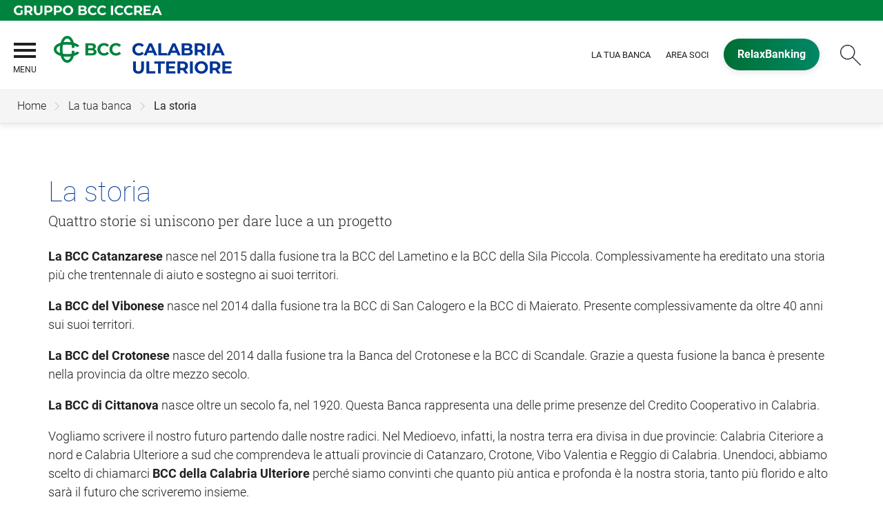

--- FILE ---
content_type: text/html; Charset=UTF-8
request_url: https://www.bcccalabriaulteriore.com/template/default.asp?i_menuID=67868
body_size: 9049
content:
<!DOCTYPE HTML>
<html lang="it">
<head>
<title>BCC Calabria Ulteriore &mdash; La storia</title>
<meta http-equiv="Content-Type" content="text/html; charset=utf-8">
<meta name="description" content="BCC Calabria Ulteriore: la realt&#224; bancaria pi&#249; importante del Sud della Calabria e tra le principali del Mezzogiorno; scopri le filiali, le iniziative e le novit&#224; per clienti e soci. La banca del territorio e per il territorio. Uniti facciamo la differenza!">
<meta name="keywords" content="Credito cooperativo, bcc, banca, filiali, bancomat, home banking, carta di credito, mutuo, conto corrente, atm, finanziamento, catanzarese, cittanova, vibonese, crotonese, soci, calabria.">
<meta name="copyright" content="">
<meta name="viewport" content="width=device-width, initial-scale=1.0, maximum-scale=5.0, user-scalable=yes" />
<meta property="og:type" content="website" />
<meta property="og:title" content="BCC Calabria Ulteriore &mdash; La storia">
<meta property="og:description" content="BCC Calabria Ulteriore: la realt&#224; bancaria pi&#249; importante del Sud della Calabria e tra le principali del Mezzogiorno; scopri le filiali, le iniziative e le novit&#224; per clienti e soci. La banca del territorio e per il territorio. Uniti facciamo la differenza!">
<meta http-equiv="X-UA-Compatible" content="IE=edge"><meta name="google-site-verification" content="2wQ_b8kOrWI1_TaqyDUhrgtZtV6uCfVcl6RwkznfHEM" />
<link rel="preconnect" href="https://static.publisher.iccrea.bcc.it/" crossorigin>
<link rel="dns-prefetch" href="https://static.publisher.iccrea.bcc.it/">
<link rel="shortcut icon" href="https://www.bcccalabriaulteriore.com/favicon.ico" type="image/vnd.microsoft.icon" />
<link rel="icon" href="https://www.bcccalabriaulteriore.com/favicon.ico" type="image/vnd.microsoft.icon" />
<link rel="preload" href="https://static.publisher.iccrea.bcc.it/archivio/fonts/roboto/roboto-v16-latin-100.woff2" as="font" type="font/woff2" fetchpriority="high" crossorigin="anonymous">
<link rel="preload" href="https://static.publisher.iccrea.bcc.it/archivio/fonts/roboto/roboto-v16-latin-300.woff2" as="font" type="font/woff2" fetchpriority="high" crossorigin="anonymous">
<link rel="preload" href="https://static.publisher.iccrea.bcc.it/archivio/fonts/roboto/roboto-v16-latin-regular.woff2" as="font" type="font/woff2" fetchpriority="high" crossorigin="anonymous">
<link rel="preload" href="https://static.publisher.iccrea.bcc.it/archivio/fonts/roboto/roboto-v16-latin-500.woff2" as="font" type="font/woff2" fetchpriority="high" crossorigin="anonymous">
<link rel="preload" href="https://static.publisher.iccrea.bcc.it/archivio/fonts/roboto/roboto-v16-latin-700.woff2" as="font" type="font/woff2" fetchpriority="high" crossorigin="anonymous">
<link rel="preload" href="https://static.publisher.iccrea.bcc.it/archivio/fonts/roboto-condensed/roboto-condensed-v14-latin-700.woff2" as="font" type="font/woff2" fetchpriority="high" crossorigin="anonymous">
<link rel="stylesheet" type="text/css" href="https://static.publisher.iccrea.bcc.it/archivio/css/base/jquery/ui.all.css" />
<link rel="stylesheet" type="text/css" href="https://static.publisher.iccrea.bcc.it/archivio/css/base/moduli.combined.css">
<link rel="stylesheet" type="text/css" href="https://static.publisher.iccrea.bcc.it/archivio/css/base/identitario2019.css">
<link rel="stylesheet" type="text/css" media="print" href="https://static.publisher.iccrea.bcc.it/archivio/css/base/stampante.css">
<link rel="stylesheet" type="text/css" href="https://static.publisher.iccrea.bcc.it/archivio/css/651/style[-651].css" title="default">
<script type="text/javascript">
var WEB_URL = "..";
var CDN_URL="..";
WEB_URL = "https://www.bcccalabriaulteriore.com/";
CDN_URL = "https://static.publisher.iccrea.bcc.it/";
</script><script type="text/javascript" src="https://static.publisher.iccrea.bcc.it/jquery/current/jquery-3.6.0.min.js?d=20220422135500"></script>
<script type="text/javascript" src="https://static.publisher.iccrea.bcc.it/jquery/current/jquery-ui.min.1.13.js?d=20220422135500" defer></script>
<script type="text/javascript" src="https://static.publisher.iccrea.bcc.it/jquery/plugins/jquery.bccPopUp.js" defer></script>
<script type="text/javascript" src="https://static.publisher.iccrea.bcc.it/jquery/plugins/jquery.AnnuarioSearchBox.js?d=20220422135500" defer></script>
<script type="text/javascript" src="https://static.publisher.iccrea.bcc.it/jquery/plugins/jquery.steps.min.js?d=20230516144400" defer></script>
<script type="text/javascript" src="https://static.publisher.iccrea.bcc.it/js/utils.min.js?d=20250226162200" defer></script>
<script type="text/javascript" src="https://www.bcccalabriaulteriore.com/custom/custom.js"></script>
<script type="text/javascript" src="https://static.publisher.iccrea.bcc.it/js/identitario2019.min.js?d=20260122154900"></script>
<link rel="preconnect" href="https://maps.googleapis.com" crossorigin>
<script type="text/javascript" src="//maps.googleapis.com/maps/api/js?language=it&amp;libraries=places&key=AIzaSyAyqLS4cgQfsSRGhfFeBNprkF74SvDrv3c" defer></script>
<script type="text/javascript" src="https://www.bcccalabriaulteriore.com/framework/js/cookies.dyn.js" defer></script>
<!--[if lt IE 9]><script type="text/javascript" src="https://static.publisher.iccrea.bcc.it/js/html5shiv.js"></script><![endif]-->
<script type="text/javascript">var HAS_PDF_VIEWER =false;$(document).ready(function(){PageHelpers.HAS_PDF_VIEWER = HAS_PDF_VIEWER});</script>
</head>
<body id='b-menu-67868' class='has-template'><script type="text/javascript">jQuery(function(){btCookies.initBannerCookies(false);});</script>
<script src="https://www.bcccalabriaulteriore.com/framework/piwik/piwik.stats.dyn.js" async></script>
	<form name="FRM_RELOAD" method="POST" action="/template/default.asp?i_menuID=67868"></form>
	
	<script>
		$(document).ready(function(){
		  $("a[data-link-overlay=true]").PopUpLink();
  
		});
	</script>
<header class="l-header">
<div class="c-note-head">
<div class="l-container-fluid">
<div class="c-iccrea-logo">
<div class="tdBan2" ><a class="adobe-banner-link" data-tracking-method="bannerClick" href="https://www.bcccalabriaulteriore.com/system/bannerTrans.asp?id=25732" title="Vai a https:§§www.gruppobcciccrea.it" target="_blank"><img src="https://static.publisher.iccrea.bcc.it/archivio/502/131177.svg?d=20220322154900" border="0" id="131177" alt="Gruppo BCC Iccrea"></a></div>
</div>

<div class="c-bcc-logo">
<div class="tdBan3" ></div>
</div>
</div>
</div>

<nav class="l-nav">
<div class="l-container-fluid">
<div aria-expanded="false" class="o-menu-reveal" role="button" tabindex="0">
<div class="o-menu-icon"></div>
<span>menu</span><strong>&nbsp;</strong></div>

<div class="c-main-nav">
<div class="o-bg-menu">
<div class="c-main-nav-cont">
<div class="c-menu-cont">
<div class="tdMenuCSS52" ><ul id="topmenu" class="lstQck52Liv0"><li class="liv0 lstQckLi52Liv0Li0" id="lstQck67620"><a href="#!" target="_self" title="Vai a La tua banca" class="submenu liv0">La tua banca</a><ul class="lstQck52Liv1"><li class="liv1 lstQckLi52Liv1Li0" id="lstQck67868"><a href="https://www.bcccalabriaulteriore.com/template/default.asp?i_menuID=67868" title="Vai a La storia" class=" liv1">La storia</a></li><li class="liv1 lstQckLi52Liv1Li1" id="lstQck67684"><a href="/annuario/organisociali.asp?abi=7091&i_menuID=67684" target="_self" title="Vai a Organi sociali" class=" liv1">Organi sociali</a></li><li class="liv1 lstQckLi52Liv1Li2" id="lstQck67630"><a href="/doc2/default.asp?i_archivioID=67614&i_cartellaID=93482&i_menuID=67630" target="_self" title="Vai a Bilanci e relazioni" class=" liv1">Bilanci e relazioni</a></li><li class="liv1 lstQckLi52Liv1Li3" id="lstQck67859"><a href="https://www.bcccalabriaulteriore.com/template/default.asp?i_menuID=67859" title="Vai a Lo Statuto Sociale" class=" liv1">Lo Statuto Sociale</a></li><li class="liv1 lstQckLi52Liv1Li4" id="lstQck67862"><a href="/doc2/scaricadoc.asp?iDocumentoID=2231641&iAllegatoID=0" target="_self" title="Vai a Regolamento assembleare ed elettorale" class=" liv1">Regolamento assembleare ed elettorale</a></li><li class="liv1 lstQckLi52Liv1Li5" id="lstQck67863"><a href="/doc2/default.asp?i_archivioID=67614&i_cartellaID=105683&i_menuID=67863" target="_self" title="Vai a Politiche di remunerazione e incentivazione" class=" liv1">Politiche di remunerazione e incentivazione</a></li><li class="liv1 lstQckLi52Liv1Li6" id="lstQck68777"><a href="https://www.bcccalabriaulteriore.com/template/default.asp?i_menuID=68777" title="Vai a Contributi e sponsorizzazioni" class=" liv1">Contributi e sponsorizzazioni</a></li><li class="liv1 lstQckLi52Liv1Li7" id="lstQck70818"><a href="https://www.gruppobcciccrea.it/Pagine/Default.aspx" target="_blank" title="Vai a Il Gruppo BCC Iccrea" class=" liv1">Il Gruppo BCC Iccrea</a></li><li class="liv1 lstQckLi52Liv1Li8" id="lstQck72712"><a href="https://www.bcccalabriaulteriore.com/template/default.asp?i_menuID=72712" title="Vai a Etica di Gruppo e Whistleblowing" class="submenu liv1">Etica di Gruppo e Whistleblowing</a></li><li class="liv1 lstQckLi52Liv1Li9 endNavMenu" id="lstQck69092"><a href="https://www.bcccalabriaulteriore.com/template/default.asp?i_menuID=69092" title="Vai a Modello Organizzativo 231 e Codice Etico" class=" noBorder liv1">Modello Organizzativo 231 e Codice Etico</a></li></ul></li><li class="liv0 lstQckLi52Liv0Li1" id="lstQck74328"><a href="#!" target="_self" title="Vai a La nostra offerta" class="submenu liv0">La nostra offerta</a><ul class="lstQck52Liv1"><li class="liv1 lstQckLi52Liv1Li0" id="lstQck76555"><a href="https://www.bcccalabriaulteriore.com/page/default.asp?i_menuID=76555" title="Vai a Collaborazioni e convenzioni" class=" liv1">Collaborazioni e convenzioni</a></li><li class="liv1 lstQckLi52Liv1Li1" id="lstQck74329"><a href="https://www.bcccalabriaulteriore.com/template/default.asp?i_menuID=74329" title="Vai a Famiglie e privati" class=" liv1">Famiglie e privati</a></li><li class="liv1 lstQckLi52Liv1Li2" id="lstQck74330"><a href="https://www.bcccalabriaulteriore.com/template/default.asp?i_menuID=74330" title="Vai a Imprese e professionisti" class=" liv1">Imprese e professionisti</a></li><li class="liv1 lstQckLi52Liv1Li3" id="lstQck74453"><a href="https://www.bcccalabriaulteriore.com/template/default.asp?i_menuID=74453" title="Vai a Giovani" class=" liv1">Giovani</a></li><li class="liv1 lstQckLi52Liv1Li4 endNavMenu" id="lstQck74454"><a href="https://www.bcccalabriaulteriore.com/template/default.asp?i_menuID=74454" title="Vai a Terzo Settore" class=" noBorder liv1">Terzo Settore</a></li></ul></li><li class="liv0 lstQckLi52Liv0Li2" id="lstQck67625"><a href="#!" target="_self" title="Vai a Essere socio" class="submenu liv0">Essere socio</a><ul class="lstQck52Liv1"><li class="liv1 lstQckLi52Liv1Li0" id="lstQck67626"><a href="https://www.bcccalabriaulteriore.com/template/default.asp?i_menuID=67626" title="Vai a L'importanza di essere Socio" class=" liv1">L'importanza di essere Socio</a></li><li class="liv1 lstQckLi52Liv1Li1" id="lstQck67627"><a href="https://www.bcccalabriaulteriore.com/template/default.asp?i_menuID=67627" title="Vai a Scopri come diventare Socio" class=" liv1">Scopri come diventare Socio</a></li><li class="liv1 lstQckLi52Liv1Li2" id="lstQck67628"><a href="https://www.bcccalabriaulteriore.com/template/default.asp?i_menuID=67628" title="Vai a Assemblea dei Soci" class=" liv1">Assemblea dei Soci</a></li><li class="liv1 lstQckLi52Liv1Li3 endNavMenu" id="lstQck73597"><a href="/doc2/default.asp?i_archivioID=72483&i_cartellaID=108804&i_menuID=73597" target="_self" title="Vai a Area Riservata Soci" class=" noBorder liv1">Area Riservata Soci</a></li></ul></li><li class="liv0 lstQckLi52Liv0Li3" id="lstQck67632"><a href="#!" target="_self" title="Vai a News e iniziative" class="submenu liv0">News e iniziative</a><ul class="lstQck52Liv1"><li class="liv1 lstQckLi52Liv1Li0" id="lstQck67615"><a href="https://www.bcccalabriaulteriore.com/news/default.asp?i_menuID=67615" title="Vai a News" class=" liv1">News</a></li><li class="liv1 lstQckLi52Liv1Li1 endNavMenu" id="lstQck67633"><a href="https://emergenzacovid19.gruppoiccrea.it" target="_blank" title="Vai a Sostegno Covid-19" class=" noBorder liv1">Sostegno Covid-19</a></li></ul></li><li class="liv0 lstQckLi52Liv0Li4" id="lstQck67685"><a href="#!" target="_self" title="Vai a Documenti e normative" class="submenu liv0">Documenti e normative</a><ul class="lstQck52Liv1"><li class="liv1 lstQckLi52Liv1Li0" id="lstQck67864"><a href="https://www.bcccalabriaulteriore.com/template/default.asp?i_menuID=67864" title="Vai a Trasparenza e Norme" class=" liv1">Trasparenza e Norme</a></li><li class="liv1 lstQckLi52Liv1Li1" id="lstQck67945"><a href="https://www.bcccalabriaulteriore.com/template/default.asp?i_menuID=67945" title="Vai a Prodotti di terzi" class=" liv1">Prodotti di terzi</a></li><li class="liv1 lstQckLi52Liv1Li2" id="lstQck70840"><a href="https://www.bcccalabriaulteriore.com/template/default.asp?i_menuID=70840" title="Rapporti Dormienti" class=" liv1">Rapporti Dormienti</a></li><li class="liv1 lstQckLi52Liv1Li3" id="lstQck67732"><a href="https://www.bcccalabriaulteriore.com/template/default.asp?i_menuID=68353" target="_self" title="Vai a Reclami" class=" liv1">Reclami</a></li><li class="liv1 lstQckLi52Liv1Li4 endNavMenu" id="lstQck64391"><a href="https://www.bcccalabriaulteriore.com/template/default.asp?i_menuID=64391" title="Vai a Definizione di Default" class=" noBorder liv1">Definizione di Default</a></li></ul></li><li class="liv0 lstQckLi52Liv0Li5" id="lstQck67621"><a href="#!" target="_self" title="Vai a Contatti e sedi" class="submenu liv0">Contatti e sedi</a><ul class="lstQck52Liv1"><li class="liv1 lstQckLi52Liv1Li0" id="lstQck67679"><a href="/annuario/sportelli.asp?abi=7091&i_menuID=67679" target="_self" title="Vai a Trova filiale" class=" liv1">Trova filiale</a></li><li class="liv1 lstQckLi52Liv1Li1" id="lstQck12510"><a href="https://www.bcccalabriaulteriore.com/template/default.asp?i_menuID=12510" title="Vai a Blocco carte" class=" liv1">Blocco carte</a></li><li class="liv1 lstQckLi52Liv1Li2" id="lstQck67686"><a href="https://www.bcccalabriaulteriore.com/template/default.asp?i_menuID=67686" title="Vai a Scrivici" class=" liv1">Scrivici</a></li><li class="liv1 lstQckLi52Liv1Li3" id="lstQck67680"><a href="https://www.bcccalabriaulteriore.com/template/default.asp?i_menuID=67680" title="Vai a Prenota appuntamento" class=" liv1">Prenota appuntamento</a></li><li class="liv1 lstQckLi52Liv1Li4 endNavMenu" id="lstQck75876"><a href="https://www.bcccalabriaulteriore.com/template/default.asp?i_menuID=75876" title="Vai a Lavora con noi" class=" noBorder liv1">Lavora con noi</a></li></ul></li><li class="liv0 lstQckLi52Liv0Li6 endNavMenu" id="lstQck75983"><a href="#!" target="_self" title="Vai a La Sostenibilit&#224;" class="submenu noBorder liv0">La Sostenibilit&#224;</a><ul class="lstQck52Liv1"><li class="liv1 lstQckLi52Liv1Li0 endNavMenu" id="lstQck62360"><a href="https://www.bcccalabriaulteriore.com/template/default.asp?i_menuID=62360" title="Vai a La Sostenibilità" class=" noBorder liv1">La Sostenibilità</a></li></ul></li></ul></div>
</div>

<div class="c-menu-sidebar">
<div class="tdLan47" ></div>
</div>
</div>
</div>
<button class="o-scroll-close" style="display: inline-block;" type="button"><span>Chiudi menu</span></button></div>

<div class="c-main-logo">
<div class="tdBan1" ><a class="adobe-banner-link" data-tracking-method="bannerClick" href="https://www.bcccalabriaulteriore.com/system/bannerTrans.asp?id=25757" title="Vai alla Home Page" target="_top"><img src="https://static.publisher.iccrea.bcc.it/archivio/651/160912.png?d=20220331154900" border="0" id="160912" alt="BCC Calabria Ulteriore"></a></div>
</div>

<div class="c-utility">
<div class="tdQck4" ><table border="0" cellpadding="0" cellspacing="0"><tr><td class="lstQck4Liv0" id="menu67736"><a href="https://www.bcccalabriaulteriore.com/template/default.asp?i_menuID=67868" class="lstQck4Liv0" id="lnkmenu67736" target="_self" title="Vai a La tua Banca">La tua Banca</a></td><td class="lstQck4Liv0" id="menu72484"><a href="/doc2/default.asp?i_archivioID=72483&i_cartellaID=108804&i_menuID=72484" class="lstQck4Liv0" id="lnkmenu72484" target="_self" title="Vai a Area Soci">Area Soci</a></td><td class="lstQck4Liv0" id="menu67619"><a href="/framework/bnk/default.asp?id=1&i_menuID=67619" class="lstQck4Liv0" id="lnkmenu67619" target="_blank" title="Vai a RelaxBanking">RelaxBanking</a></td></tr></table></div>
</div>

<div class="c-login">
<div class="tdLogout55" ></div>
</div>

<div class="c-src-reveal"><button id="o-src-reveal" name="reveal-search">Cerca</button></div>
</div>

<div class="c-search-bar">
<div class="l-container-fluid">
<form action="" method="post" name="FRM_RICERCA"><input class="src_top" onclick="javascript:ricercaSubmit();" type="submit" value="Submit Query" /> <input class="src" id="src" name="txtTesto" type="text" value="Cerca" /></form>
</div>
</div>
</nav>
</header>
<div class='l-bread-nav is-dropdown'><div class='l-breadcrumb'><div class='c-breadcrumb' aria-label='breadcrumbs' role='navigation'><ul><li id='menu--651' class='o-breadcrumb-link o-breadcrumb-home'><a href="https://www.bcccalabriaulteriore.com/default.asp"title='Home'>Home</a></li><li class='o-divider'>&gt;</li><li id='menu-67620' class='o-breadcrumb-link '><a href="#!" target="_self"title='La tua banca'>La tua banca</a><div class='l-int-nav'><div class='c-int-nav'><ul><li id='submenu-67868' class='o-int-nav-link'><a href="https://www.bcccalabriaulteriore.com/template/default.asp?i_menuID=67868">La storia</a></li><li id='submenu-67684' class='o-int-nav-link'><a href="/annuario/organisociali.asp?abi=7091&i_menuID=67684" target="_self">Organi sociali</a></li><li id='submenu-67630' class='o-int-nav-link'><a href="/doc2/default.asp?i_archivioID=67614&i_cartellaID=93482&i_menuID=67630" target="_self">Bilanci e relazioni</a></li><li id='submenu-67859' class='o-int-nav-link'><a href="https://www.bcccalabriaulteriore.com/template/default.asp?i_menuID=67859">Lo Statuto Sociale</a></li><li id='submenu-67862' class='o-int-nav-link'><a href="/doc2/scaricadoc.asp?iDocumentoID=2231641&iAllegatoID=0" target="_self">Regolamento assembleare ed elettorale</a></li><li id='submenu-67863' class='o-int-nav-link'><a href="/doc2/default.asp?i_archivioID=67614&i_cartellaID=105683&i_menuID=67863" target="_self">Politiche di remunerazione e incentivazione</a></li><li id='submenu-68777' class='o-int-nav-link'><a href="https://www.bcccalabriaulteriore.com/template/default.asp?i_menuID=68777">Contributi e sponsorizzazioni</a></li><li id='submenu-70818' class='o-int-nav-link'><a href="https://www.gruppobcciccrea.it/Pagine/Default.aspx" target="_blank">Il Gruppo BCC Iccrea</a></li><li id='submenu-72712' class='o-int-nav-link'><a href="https://www.bcccalabriaulteriore.com/template/default.asp?i_menuID=72712">Etica di Gruppo e Whistleblowing</a></li><li id='submenu-69092' class='o-int-nav-link'><a href="https://www.bcccalabriaulteriore.com/template/default.asp?i_menuID=69092">Modello Organizzativo 231 e Codice Etico</a></li></ul></div></div></li><li class='o-divider'>&gt;</li><li id='menu-67868' class='o-breadcrumb-link '><a href="javascript:void(0);"title='La storia'>La storia</a></li></ul></div></div><button class='o-int-nav-reveal'></button></div><script language="javascript" type="text/javascript" src="https://static.publisher.iccrea.bcc.it/js/bcc.breadcrumb.down.js?d=20221118123200" defer></script>

<main class="l-main-content">
<div class="c-main-title">
<div class="tdLan6" ></div>
</div>

<div class="c-main-content">
<div class="tdCc14" >
<h1>La storia</h1><p class="subtitleTemplate">Quattro storie si uniscono per dare luce a un progetto</p><p><strong>La BCC Catanzarese</strong> nasce nel 2015 dalla fusione tra la BCC del Lametino e la BCC della Sila Piccola. Complessivamente ha ereditato una storia pi&ugrave; che trentennale di aiuto e sostegno ai suoi territori.</p>

<p><strong>La BCC del Vibonese</strong> nasce nel 2014 dalla fusione tra la BCC di San Calogero e la BCC di Maierato. Presente complessivamente da oltre 40 anni sui suoi territori.</p>

<p><strong>La BCC del Crotonese</strong> nasce del 2014 dalla fusione tra la Banca del Crotonese e la BCC di Scandale. Grazie a questa fusione la banca &egrave; presente nella provincia da oltre mezzo secolo.</p>

<p><strong>La BCC di Cittanova</strong> nasce oltre un secolo fa, nel 1920. Questa Banca rappresenta una delle prime presenze del Credito Cooperativo in Calabria.</p>

<p>Vogliamo scrivere il nostro futuro partendo dalle nostre radici. Nel Medioevo, infatti, la nostra terra era divisa in due provincie: Calabria Citeriore a nord e Calabria Ulteriore a sud che comprendeva le attuali provincie di Catanzaro, Crotone, Vibo Valentia e Reggio di Calabria. Unendoci, abbiamo scelto di chiamarci <strong>BCC della Calabria Ulteriore</strong> perch&eacute; siamo convinti che quanto pi&ugrave; antica e profonda &egrave; la nostra storia, tanto pi&ugrave; florido e alto sar&agrave; il futuro che scriveremo insieme.</p>

<p>Proponiamo una nuova sfida. Proponiamo <strong>una nuova banca che nasca da quattro storie </strong>- le nostre - da identit&agrave; e da diverse esperienze, ma tutte legate all&rsquo;unica radice comune: il Credito Cooperativo.</p>
</div>
</div>

<div class="l-tab-product">
<div class="l-container">
<div class="tdLan57"  id="c-tab-1"></div>

<div class="tdLan58"  id="c-tab-2"></div>

<div id="c-tab-3"></div>
</div>
</div>

<div class="l-box-contatti">
<div class="l-container">
<div class="tdLan59" ></div>
</div>
</div>

<div class="l-approfondimento">
<div class="l-container">
<div class="tdLan50" ></div>
</div>
</div>
</main>

<div class="l-store-locator">
<div class="l-container">
<div class="c-store-locator">
<div class="tdLan62" ></div>
</div>
</div>
</div>

<div class="l-product-filter">
<div class="c-product-filter">
<div class="tdLan30" ></div>
</div>
</div>

<section class="l-pre-footer">
<div class="l-container">
<div class="c-pre-footer">
<div class="tdQck33" ><table border="0" cellpadding="0" cellspacing="0"><tr><td class="lstQck33Liv0" id="menu67727"><a href="https://www.bcccalabriaulteriore.com/template/default.asp?i_menuID=67864" class="lstQck33Liv0" id="lnkmenu67727" target="_self" title="Vai a Trasparenza e Norme">Trasparenza e Norme</a></td><td class="lstQck33Liv0" id="menu67807"><a href="https://www.bcccalabriaulteriore.com/template/default.asp?i_menuID=67807" class="lstQck33Liv0" id="lnkmenu67807" target="" title="Vai a MiFid">MiFid</a></td><td class="lstQck33Liv0" id="menu67808"><a href="https://www.bcccalabriaulteriore.com/template/default.asp?i_menuID=67808" class="lstQck33Liv0" id="lnkmenu67808" target="" title="Vai a 3° Pilastro - Basilea 2">3° Pilastro - Basilea 2</a></td><td class="lstQck33Liv0" id="menu68353"><a href="https://www.bcccalabriaulteriore.com/template/default.asp?i_menuID=68353" class="lstQck33Liv0" id="lnkmenu68353" target="" title="Vai a Reclami">Reclami</a></td><td class="lstQck33Liv0" id="menu67730"><a href="https://www.acf.consob.it" class="lstQck33Liv0" id="lnkmenu67730" target="_blank" title="Vai a ACF">ACF</a></td><td class="lstQck33Liv0" id="menu67731"><a href="https://www.fondidigaranzia.it" class="lstQck33Liv0" id="lnkmenu67731" target="_blank" title="Vai a Fondo di garanzia">Fondo di garanzia</a></td><td class="lstQck33Liv0" id="menu67728"><a href="https://www.bcccalabriaulteriore.com/template/default.asp?i_menuID=64391" class="lstQck33Liv0" id="lnkmenu67728" target="_self" title="Vai a Nuove regole europee di Default">Nuove regole europee di Default</a></td><td class="lstQck33Liv0" id="menu68165"><a href="https://www.bcccalabriaulteriore.com/template/default.asp?i_menuID=68165" class="lstQck33Liv0" id="lnkmenu68165" target="" title="Vai a Disconoscimento">Disconoscimento</a></td><td class="lstQck33Liv0" id="menu68775"><a href="https://www.bcccalabriaulteriore.com/template/default.asp?i_menuID=68775" class="lstQck33Liv0" id="lnkmenu68775" target="" title="Vai a Accessibilità">Accessibilità</a></td><td class="lstQck33Liv0" id="menu56895"><a href="https://www.bcccalabriaulteriore.com/template/default.asp?i_menuID=56895" class="lstQck33Liv0" id="lnkmenu56895" target="" title="Vai a Report Qualità Esecuzione Offerta">Report Qualità Esecuzione Offerta</a></td></tr></table></div>
</div>
</div>
</section>
<footer class="l-footer"><div class="l-container"><div id='footer-box-1' class='c-footer-custom'><img alt="BCC Calabria Ulteriore" class="o-footer-logo" height="131" src="https://static.publisher.iccrea.bcc.it/archivio/651/160913.PNG" width="420" />
<ul class="c-footer-info">
	<li>Banca di Credito Cooperativo della Calabria Ulteriore - Societ&agrave; Cooperativa</li>
	<li>Sede Legale: Via Unione Europea, 15 - 88900 Crotone</li>
	<li>Sede Amministrativa: Via San Francesco di Paola - 88044 Marcellinara</li>
	<li>Tel: 0961/996719 - Fax: 0961/022320</li>
	<li>E-mail: <a  href="mailto:segreteriagenerale@calabriaulteriore.bcc.it">segreteriagenerale@calabriaulteriore.bcc.it</a></li>
	<li>PEC: <a  href="mailto:bcccalabriaulteriore@actaliscertymail.it">bcccalabriaulteriore@actaliscertymail.it</a></li>
	<li>Numero REA KR - 186855</li>
	<li>Codice Fiscale n.03402920791</li>
	<li>Iscritta Albo Banche: 5766</li>
	<li>Iscritta All&#39;Albo Societ&agrave; Cooperative C106273</li>
	<li>Banca aderente al Gruppo Bancario Cooperativo Iccrea Societ&agrave; partecipante al Gruppo IVA Gruppo Bancario Cooperativo Iccrea</li>
	<li>P. IVA 15240741007<br />
	&nbsp;</li>
	<li>Soggetta alla vigilanza di IVASS N. Iscrizione al RUI: D000511179 consultabile all&rsquo;indirizzo <a  href="https://ruipubblico.ivass.it/rui-pubblica/ng/#/home" target="_blank" title="vai al sito del Registro Unico degli Intermediari assicurativi e riassicurativi">https://ruipubblico.ivass.it/rui-pubblica/ng/#/home</a><br />
	<a  href="/IsiDoc/default.asp?PFolder=Distribuzione+Assicurativa" title="vai alle Informative su soggetto abilitato e distributore">Informative su soggetto abilitato e distributore</a><br />
	&nbsp;</li>
	<li>Autorizzata dalla Consob alla prestazione dei servizi e attivit&agrave; d&rsquo;investimento&nbsp;consultabili all&#39;indirizzo&nbsp;<a data-auth="NotApplicable"  href="https://www.consob.it/web/area-pubblica/banche" target="_blank" title="vai al sito della Consob">https://www.consob.it/web/area-pubblica/banche</a></li>
</ul>

<ul class="c-footer-social">
	<li><a  href="https://www.facebook.com/BCCdellaCalabriaUlteriore" style="border-bottom: none;" target="_blank" title="vai alla pagina Facebook BCC Calabria Ulteriore"><img alt="Facebook_footer" src="//static.publisher.iccrea.bcc.it/archivio/511/131170.SVG" style="border-width: 0px; border-style: solid;" title="vai alla pagina Facebook di BCC Calabria Ulteriore" /></a></li>
	<li><a  href="https://www.linkedin.com/company/bcc-calabria-ulteriore/" style="border-bottom: none;" target="_blank" title="vai alla pagina Linkedin di BCC Calabria Ulteriore"><img alt="Linkedin_footer" src="//static.publisher.iccrea.bcc.it/archivio/511/131173.SVG" style="border-width: 0px; border-style: solid;" title="vai alla pagina Linkedin di BCC Calabria Ulteriore" /></a></li>
</ul>

<ul class="c-footer-info">
	<li><a  href="http://www.iccreabanca.it/" target="_blank">&copy;2017 Iccrea Banca S.p.A</a></li>
</ul>
</div><div id='footer-box-2' class='c-footer-menu'><div class='c-footer-list' id='footer-section-0'> <div class="l-footer-label-links" role="navigation">La banca</div><ul class='c-footer-links'><li><a title="Vai a La storia" href='https://www.bcccalabriaulteriore.com/template/default.asp?i_menuID=35348' target='_self'>La storia</a></li><li><a title="Vai a Organi sociali" href='https://www.bcccalabriaulteriore.com/annuario/organisociali.asp?abi=7091&i_menuID=67684' target='_self'>Organi sociali</a></li><li><a title="Vai a Bilanci e relazioni" href='https://www.bcccalabriaulteriore.com/doc2/default.asp?i_archivioID=67614&i_cartellaID=93482&i_menuID=67630' target='_self'>Bilanci e relazioni</a></li><li><a title="Vai a Il Gruppo BCC Iccrea" href='https://www.bcccalabriaulteriore.com/template/default.asp?i_menuID=61229' target='_self'>Il Gruppo BCC Iccrea</a></li><li><a title="Vai a Gruppo BCC Iccrea" href='https://www.gruppobcciccrea.it' target='_blank'>Gruppo BCC Iccrea</a></li><li><a title="Vai a La Sostenibilità" href='https://www.bcccalabriaulteriore.com/template/default.asp?i_menuID=62360' target='_self'>La Sostenibilità</a></li></ul></div><div class='c-footer-list' id='footer-section-1'> <div class="l-footer-label-links" role="navigation">Essere socio</div><ul class='c-footer-links'><li><a title="Vai a L'importanza di essere Socio" href='https://www.bcccalabriaulteriore.com/template/default.asp?i_menuID=67626' target='_self'>L'importanza di essere Socio</a></li><li><a title="Vai a Scopri come diventare Socio" href='https://www.bcccalabriaulteriore.com/template/default.asp?i_menuID=67627' target='_self'>Scopri come diventare Socio</a></li><li><a title="Vai a Assemblea dei Soci" href='https://www.bcccalabriaulteriore.com/template/default.asp?i_menuID=67628' target='_self'>Assemblea dei Soci</a></li></ul></div><div class='c-footer-list' id='footer-section-2'> <div class="l-footer-label-links" role="navigation">La Sostenibilità</div><ul class='c-footer-links'><li><a title="Vai a La Sostenibilità" href='https://www.bcccalabriaulteriore.com/template/default.asp?i_menuID=62360' target='_self'>La Sostenibilità</a></li></ul></div><div class='c-footer-list' id='footer-section-3'> <div class="l-footer-label-links" role="navigation">News e Iniziative</div><ul class='c-footer-links'><li><a title="Vai a News" href='https://www.bcccalabriaulteriore.com/news/default.asp?i_menuID=67615' target='_self'>News</a></li><li><a title="Vai a Sostegno Covid-19" href='https://emergenzacovid19.gruppoiccrea.it' target='_blank'>Sostegno Covid-19</a></li></ul></div><div class='c-footer-list' id='footer-section-4'> <div class="l-footer-label-links" role="navigation">Contatti e sedi</div><ul class='c-footer-links'><li><a title="Vai a Trova filiale" href='https://www.bcccalabriaulteriore.com/annuario/sportelli.asp?abi=7091&i_menuID=67679' target='_self'>Trova filiale</a></li><li><a title="Vai a Scrivici" href='https://www.bcccalabriaulteriore.com/template/default.asp?i_menuID=67686' target='_self'>Scrivici</a></li><li><a title="Vai a Blocco carte" href='https://www.bcccalabriaulteriore.com/template/default.asp?i_menuID=12510' target='_self'>Blocco carte</a></li><li><a title="Vai a Prenota appuntamento" href='https://www.bcccalabriaulteriore.com/template/default.asp?i_menuID=67680' target='_self'>Prenota appuntamento</a></li></ul></div></div></div><div class="l-sub-footer"><div class="l-container"><div id='sub-footer-box' class='c-sub-footer' aria-label="Sotto Menu footer del sito" role="navigation"> <div class="l-footer-label-links" role="navigation">Legal</div><ul class='c-footer-links'><li><a title="Vai a Sicurezza" href='https://www.bcccalabriaulteriore.com/template/default.asp?i_menuID=67681' target='_self'>Sicurezza</a></li><li><a title="Vai a Privacy" href='https://www.bcccalabriaulteriore.com/privacy.asp' target='_self'>Privacy</a></li><li><a title="Vai a Cookie policy" href='https://www.bcccalabriaulteriore.com/cookie.asp' target='_self'>Cookie policy</a></li><li><a title="Vai a Dati societari" href='https://www.bcccalabriaulteriore.com/template/default.asp?i_menuID=67640' target='_self'>Dati societari</a></li><li><a title="Vai a PSD2-TPP" href='https://www.bcccalabriaulteriore.com/template/default.asp?i_menuID=57665' target='_self'>PSD2-TPP</a></li></ul></div></div></div></footer><script language="javascript" type="text/javascript" src="https://static.publisher.iccrea.bcc.it/js/bcc.footer.min.js?d=20220422135500" defer></script>

<div class="c-back-top"></div>

<script type="text/javascript" src="https://static.publisher.iccrea.bcc.it/js/accessiway.min.js" async></script>

</body>
</html>

--- FILE ---
content_type: text/css
request_url: https://static.publisher.iccrea.bcc.it/archivio/css/651/style[-651].css
body_size: 5950
content:
/*CLASSE: ISIDOC*/#b-menu-67864 #main_archivio li {  padding-left: 0;}/*CLASSE: Catalogo prodotti*/.c-product-filter div[id*=catProdLan]:hover>#descrForLancio {  display: none;}/*CLASSE: Contenuto centrale*/.l-main-content.clsBckWrapper {  position: relative;}.has-content-page .l-main-content {  padding-bottom: 0;}.c-main-content h1, .c-main-title h1 {  margin: 15px 0 56px 0;  font-weight: 100;  font-size: 4rem;  padding: 0;  line-height: 48px;  position: relative;}.c-main-content h2 {  font-family: 'Roboto slab', serif;  font-weight: 400;  line-height: 40px;  padding: 0;  color: #222222;  margin: 25px 0 12px 0;  font-size: 3.3rem;}.c-main-content td h2 {  margin-top: 10px;  color: #003594;}.c-main-content h1+p.subtitleTemplate, .c-main-title h1+h2, .c-main-title h1+p {  margin: -49px 0 28px 0 !important;  font-family: 'Roboto slab', serif;  padding: 0;  line-height: 1;  font-size: 2rem;  font-weight: 300;  color: #222;  text-align: left;}.c-main-content h3 {  font-family: 'Roboto slab', serif;  font-size: 2.4rem;  margin: 40px 0 12px 0;  font-weight: 400;  line-height: 29px;  padding: 0;  color: #222222;}.c-main-content h1+h3, .c-main-content h2+h3 {  margin: 0 0 12px 0;}.c-main-content h3+h4 {  margin: 0 0 10px 0;}.c-main-content h4 {  font-size: 2.3rem;  margin: 35px 0 10px 0;  font-weight: 300;  line-height: 28px;  padding: 0;  color: #222222;}.c-main-content h5 {  font-size: 1.9rem;  line-height: 23px;  font-weight: 400;  margin: 35px 0 10px 0;  color: #222222;}.c-main-content h6 {  font-size: 1.6rem;  line-height: 23px;  font-weight: 700;  margin: 35px 0 10px 0;  color: #222222;}.c-main-content h1 a {  border-bottom: none;}.c-main-content p {  margin-top: 0;}.c-main-content ul {  padding-left: 25px;}.c-main-content li {  position: relative;  list-style: none;  margin: 5px 0;}.c-main-content li:before {  content: '';  display: block;  position: absolute;  top: 8px;  left: -15px;  width: 8px;  height: 8px;  background-color: #b2ce27;}.c-main-content ol {  list-style-type: none;  padding: 0;  counter-reset: num-list;  padding-left: 25px;}.c-main-content ol li {  counter-increment: num-list;  padding-left: 10px;}.c-main-content ol li:before {  color: #222222;  content: counter(num-list);  font-size: 1.6rem;  font-weight: 400;  display: inline-block;  position: absolute;  top: 0;  width: auto;  height: auto;  background-color: transparent;}.c-main-content blockquote {  background-color: #f5f5f5;  font-size: 2rem;  font-weight: 300;  line-height: 30px;  margin: 68px 0 60px 40px;  border-left: 3px solid #b2ce27;  padding: 15px 30px;}.c-main-content .c-table {  border-collapse: collapse;  width: 100%;}.c-main-content .c-table th {  padding: 10px;  color: #b2ce27;  font-size: 1.8rem;  text-transform: uppercase;  text-align: left;  border-bottom: 1px solid #b2ce27;  font-weight: 300;  word-break: break-all;}.c-main-content .c-table td {  width: 1%;  padding: 15px;  font-weight: 300;  word-break: break-all;  border-bottom: 1px solid #b2ce27;}.c-main-content .c-table a {  border-bottom: none;}.c-main-content .o-btn-arrow:link, .c-main-content .o-btn-arrow:visited {  font-family: 'Roboto Slab', serif;  float: right;  position: relative;  display: inline-block;  text-decoration: none;  color: #264d7a;  font-size: 2.4rem;  font-weight: 400;  -webkit-transition: color .3s;  transition: color .3s;  margin-top: 10px;  padding-left: 20px;}.c-main-content .o-btn-arrow:hover, .c-main-content .o-btn-arrow:active {  color: #b2ce27;}.c-main-content .o-btn-arrow:before {  content: '';  position: absolute;  left: 0;  top: 10px;  display: block;  width: 8px;  height: 8px;  border-top: 2px solid #b2ce27;  border-right: 2px solid #b2ce27;  -ms-transform: rotate(45deg);  transform: rotate(45deg);}.c-main-content .o-btn-arrow:hover:before {  animation: 1s o-btn-arrow infinite ease-in-out;}.c-main-content span.marker {  font-family: 'Roboto Slab', serif;  font-size: 1.6rem;  border-top: 5px solid #e7eaec;  border-bottom: 5px solid #e7eaec;  padding: 18px 40px 18px;  line-height: 25px;  color: #4d4d4f;  margin-bottom: 40px;  font-weight: 400;  display: block;}.c-main-content span.marker strong {  font-weight: 700;}.o-note {  font-family: 'Roboto slab', serif;  font-size: 1.4rem;  line-height: 19px;  font-weight: 300;  padding: 8px;  margin-bottom: 66px;  border-left: 1px solid #b2ce27;}.c-btn-cont {  text-align: center;  margin-top: -40px;}.o-show-more, .o-show-more:focus {  color: #264d7a;  font-size: 1.8rem;  border-radius: 0;  font-weight: 600;  text-decoration: none;  border-bottom: solid 1px #264d7a;  padding: 0px;  background-color: transparent;  -ms-transition: color .3s;  transition: color .3s;}.o-show-more:hover {  color: #b2ce27;  border-bottom: solid 1px #b2ce27;  text-decoration: none;  cursor: pointer;  padding: 0;}.o-show-more.is-hidden {  visibility: hidden;}/*CLASSE: Slider Homepage*/.l-main-banner {  position: relative;  background-color: #f5f5f5;}.c-main-banner .slide-desktop-text {  float: right;  width: 550px;  height: 100%;  margin-right: 69px;  text-align: right;  padding: 40px;  background-color: rgba(255, 255, 255, .95);  position: absolute;  top: 0;  right: 20px;}.c-main-banner .slide-desktop-text .slide-interna {  position: relative;  top: 50%;  transform: translateY(-50%);  padding: 0;  margin: 0;}.c-main-banner .slide-desktop-text .slide-interna:after {  content: '';  clear: both;  display: block;}.c-main-banner .slide-desktop-text .slide-interna h1 strong {  font-weight: 300;}.c-main-banner #sliderdivpagination {  background-color: rgba(255, 255, 255, .8);  box-shadow: none;  padding: 0;  position: absolute;  height: auto;  top: auto;  left: 0;  right: 0;  bottom: 15px;  z-index: 10;  display: table;  width: 100%;  border-collapse: separate;  border-spacing: 5px 0;  filter: none;}.l-main-banner .c-main-banner h1 {  color: #222222;  font-weight: 400;  font-size: 4rem;  line-height: 45px;  margin: 0;  padding: 0;  margin-bottom: 15px;}.l-main-banner .c-main-banner h2 {  margin: 0 !important;  color: #222222;}.l-main-banner .c-main-banner h1 small, .l-main-banner .c-main-banner h2 {  display: block;  font-size: 2.6rem;  line-height: 39px;  font-weight: 300;  margin: 0;  font-family: 'Roboto Slab', serif;}.l-main-banner .c-main-banner p:first-of-type {  color: #222222;  font-size: 1.8rem;  line-height: 27px;  margin: 15px 0 10px 0;  font-weight: 300;  width: auto;  padding: 25px 0 0 0;  border-top: 1px solid #b2ce27;}.l-main-banner .c-main-banner p:last-child {  border-top: none;  padding: 0;  margin: 0;}.l-main-banner .c-main-banner p small {  width: 100%;  clear: both;  float: left;  line-height: normal;  padding-top: 10px;  text-align: justify;}.c-main-banner .slide-interna a {  margin-top: 40px;  display: inline-block;  color: #fff;  border-color: transparent;  background-color: #b2ce27;  text-decoration: none;  padding: 15px 25px;  font-weight: 900;  text-transform: uppercase;  font-size: 1.4rem;  -ms-transition: background-color .3s;  transition: background-color .3s;  float: right;  clear: right;  line-height: 20px;}.c-main-banner .slide-interna a:hover {  background-color: #264d7a;  color: #fff;}/* News home */.newsPrimoPiano .NewsAbstractPrimoPiano {  padding-left: 12%;}.newsPrimoPiano .img_container {  display: none;}/*CLASSE: News [restyling Classica]*/.c-news-home .o-btn:link, .c-news-home .o-btn:visited, .c-news-home-all a:link, .c-news-home-all a:visited {  font-family: 'Roboto', sans-serif;  float: right;  position: relative;  display: inline-block;  border-bottom: none;  color: #264d7a;  font-size: 1.8rem;  font-weight: 900;  -webkit-transition: color .3s;  transition: color .3s;  margin-top: 10px;  padding-left: 20px;}.c-news-home .o-btn:hover, .c-news-home .o-btn:active, .c-news-home-all a:hover, .c-news-home-all a:active {  color: #A3BF19;}.c-news-home .o-btn:before, .c-news-home-all a:before {  content: '';  position: absolute;  left: 0;  top: 7px;  display: block;  width: 8px;  height: 8px;  border-top: 2px solid #264d7a;  border-right: 2px solid #264d7a;  -ms-transform: rotate(45deg);  transform: rotate(45deg);  -webkit-transition: border .3s;  transition: border .3s;}.c-news-home .o-btn:hover:before, .c-news-home-all a:hover:before {  animation: 1s o-btn-arrow infinite ease-in-out;  border-top: 2px solid #A3BF19;  border-right: 2px solid #A3BF19;  -ms-transform: rotate(45deg);  transform: rotate(45deg);}.c-news-home .c-news-box, .c-news-home .c-news-box {  width: 49%;}.c-news-home h2, .l-main-soci h2, .l-social-wall h2 {  display: block;  text-align: center;  margin: 0;  padding: 0 0 40px 0;  color: #222222;  font-size: 3.3rem;  font-weight: 400;  font-family: 'Roboto Slab', serif;  text-transform: inherit;}.c-news-home .c-news-box, .c-news-home .c-news-box {  float: right;  clear: right;  padding: 20px 25px;  margin-bottom: 25px;  background-color: #f5f5f5;  position: relative;  min-height: 157px;  height: 157px;}.c-news-home .c-news-box .o-news-tematica-classic {  float: right;}.c-news-home .c-news-box .o-news-tematica-classic a {  border-bottom: none;  font-size: 1.4rem;  color: #264d7a;  font-weight: 700;  text-transform: uppercase;}.c-news-home .c-news-box a:hover {  color: #264d7a;}.c-news-home .c-news-box .o-news-link {  padding-top: 6px;}.c-news-home .c-news-box .o-news-abstract-classic {  display: none;}.c-news-home .c-news-box .c-news-data-classic {  font-size: 2rem;  font-weight: 300;  color: #222222;  line-height: 28px;}.c-news-home .c-news-box .c-news-contenuto {  float: left;  padding: 0 0 0 6%;  width: 79%;}.c-news-home .c-news-box .o-news-titolo-classic a {  text-decoration: none;  border-bottom: none;  font-size: 2.4rem;  line-height: 2.9rem;  font-weight: 500;  color: #222222;}.c-news-home .c-news-box .o-news-titolo-classic a:hover {  color: #222222;  text-decoration: underline;}.c-news-home .c-news-box .o-news-image, .c-news-home .c-news-box .o-news-image {  display: none;}.c-news-home .c-news-box .o-news-link, .c-news-home .c-news-box .o-news-link {  display: none;}/* Ultima news  */.c-news-home h2+.c-news-box, .c-news-home h2+.c-news-box {  float: left;  background-color: #e8f0be;  padding: 0;  position: relative;  min-height: 524px;  height: 524px;}.c-news-home h2+.c-news-box .c-news-contenuto {  padding: 0;  margin: 0;  width: 100%;}.c-news-home h2+.c-news-box .o-news-titolo-classic {  /* padding: 0 15px; */    /* margin-top: 10px; */}.c-news-home h2+.c-news-box .o-news-image {  display: block;  width: 100%;  height: auto;}.c-news-home h2+.c-news-box .o-news-image img, .c-news-home h2+.c-news-box .o-news-image img {  width: 100%;  height: 298px;}.c-news-home h2+.c-news-box .o-news-titolo-classic a:link, .c-news-home h2+.c-news-box .o-news-titolo-classic a:visited {  font-family: 'Roboto', sans-serif;  color: #222222;  font-size: 4rem;  line-height: 4.8rem;  font-weight: 300;  border-bottom: none;  transition: opacity .3s;}.c-news-home h2+.c-news-box .o-news-abstract-classic {  color: #222222;  font-weight: 100;  line-height: 1.2;  font-size: 1.6rem;  font-weight: 300;  padding: 0 15px;}.c-news-home h2+.c-news-box .o-news-tematica-classic {  display: none;}.c-news-home h2+.c-news-box .o-news-tematica-classic a:link,.c-news-home h2+.c-news-box .o-news-tematica-classic a:visited {  text-decoration: none;  font-size: 1.8rem;  color: #A3BF19;  font-weight: 700;  padding-left: 12px;}.c-news-home h2+.c-news-box .o-news-tematica-classic a:hover, .c-news-home h2+.c-news-box .o-news-tematica-classic a:active {  text-decoration: none;  color: #222222;}.c-news-home h2+.c-news-box .o-news-data-classic {  display: none;}.c-news-home h2+.c-news-box .c-news-data-classic:after {  clear: both;}.c-news-home h2+.c-news-box .o-news-link {  display: block;  position: absolute;  bottom: 30px;  right: 15px;}.c-news-home h2+.c-news-box .o-news-link a {  text-decoration: none;  color: #264d7a;  background-color: #ffffff;  box-shadow: inset 0 0 0 2px #264d7a;  text-transform: uppercase;  font-size: 1.4rem;  font-weight: 900;  position: relative;  padding: 15px 32px;  -webkit-transition: color .3s, border-color .3s;  transition: color .3s, border-color .3s;  border: none;}.c-news-home h2+.c-news-box .o-news-link a:hover {  color: #a3bf19;  border: none;}.c-news-home h2+.c-news-box .o-news-link a:before, .c-news-home h2+.c-news-box .o-news-link a:after {  content: '';  border: 2px solid transparent;  bottom: 0;  box-sizing: inherit;  content: "";  height: 0;  left: 0;  position: absolute;  right: 0;  top: 0;  width: 0;}.c-news-home h2+.c-news-box .o-news-link a:hover:before {  border-top-color: #a3bf19;  border-right-color: #a3bf19;  -webkit-transition: width .25s ease-out, height .25s ease-out .25s;  transition: width .25s ease-out, height .25s ease-out .25s;  height: 100%;  width: 100%;}.c-news-home h2+.c-news-box .o-news-link a:hover:after {  height: 100%;  width: 100%;  border-bottom-color: #a3bf19;  border-left-color: #a3bf19;  -webkit-transition: height .25s ease-out, width .25s ease-out .25s;  transition: height .25s ease-out, width .25s ease-out .25s;}/* nascondo l'archivio e la tematica */#DivNewsArchivioDIV a:link, #DivNewsArchivioDIV a:visited {  font-family: 'Roboto Slab', serif;  float: right;  position: relative;  display: inline-block;  border-bottom: none;  color: #264d7a;  font-size: 2.4rem;  font-weight: 400;  -webkit-transition: color .3s;  transition: color .3s;  margin-top: 10px;  padding-left: 20px;}#DivNewsArchivioDIV a:hover, #DivNewsArchivioDIV a:active {  color: #b2ce27;}#DivNewsArchivioDIV a:before {  content: '';  position: absolute;  left: 0;  top: 10px;  display: block;  width: 8px;  height: 8px;  border-top: 2px solid #264d7a;  border-right: 2px solid #264d7a;  -ms-transform: rotate(45deg);  transform: rotate(45deg);  -webkit-transition: border .3s;  transition: border .3s;}#DivNewsArchivioDIV a:hover:before {  animation: 1s o-btn-arrow infinite ease-in-out;  border-top: 2px solid #b2ce27;  border-right: 2px solid #b2ce27;}#DivNewsArchivioDIV #divRicercaArchivio, #DivNewsTematica {  display: none;}.c-utility td:last-child a:hover, .c-utility td:last-child a:active {  border-bottom: 1px solid transparent;  background-color: #21436d;  color: #fff;  border: 0;}/*CLASSE: Homepage - La nostra offerta*/.l-target {  background-color: #f5f5f5;  text-align: center;  padding: 55px 0;  margin-bottom: 50px;}.c-main-content .l-target h3, .c-main-content .l-target h2 {  font-family: 'Roboto Slab', serif;  padding-bottom: 20px;  margin: 0;  margin-bottom: 10px;  color: #222222;  font-size: 3.3rem;  font-weight: 400;}.c-card {  margin-bottom: 15px;  position: relative;}.c-card img {  vertical-align: middle;  margin-right: 15px;}.c-card a:link, .c-card a:visited {  font-size: 1.6rem;  font-weight: 500;  line-height: 55px;  color: #222222;  display: block;  background-color: #ffffff;  text-decoration: none;  text-transform: uppercase;  border-bottom: none;  /* box-shadow: 0px 3px 6px rgba(0, 0, 0, .3); */    box-shadow: 0 2px 3px #949494;  border-radius: 10px;  opacity: 1;  transition: all .2s;  text-align: left;  padding: 15px;  overflow: hidden;  position: relative;}.c-card a:hover {  box-shadow: 0 4px 6px #949494;}.l-target .c-card a:link, .l-target .c-card a:visited {  background-image: url(//static.publisher.iccrea.bcc.it/archivio/613/156366.png);  background-repeat: no-repeat;  background-position: bottom right;  background-size: contain;}.l-target .c-card a:hover {  background-image: url(//static.publisher.iccrea.bcc.it/archivio/613/156365.png);  background-repeat: no-repeat;  background-position: bottom right;  background-size: contain;}/*CLASSE: Tab laterale*/.c-tab-contatti div[class*='tdLan'] {  display: none;}.is-home .l-tab-contatti {  position: fixed;  z-index: 190;  top: 22%;  left: 20px;}.l-tab-contatti.is-open {  z-index: 330;}.is-scrolling .c-main-nav.is-open+.l-tab-contatti {  z-index: 1;}.is-home .l-tab-contatti.c-tab-el {  z-index: 1;}.is-home .l-tab-contatti .container {  width: 100%;}.l-tab-contatti .c-tab-contatti {  width: 60px;  background-color: #e7eaec;  padding: 15px 5px;  border-radius: 50px;}.c-tab-contatti a {  display: block;  clear: both;  text-align: center;  font-size: 1.2rem;  line-height: 14px;  border-bottom: none;  position: relative;  margin-bottom: 20px;  color: #222222;}.c-tab-contatti a.off-btn-contatti {  height: 60px;}.c-tab-contatti a:last-child, .c-tab-contatti a.off-tab-selezionata:last-child {  margin-bottom: 0;}.c-tab-contatti a.off-tab-selezionata {  color: transparent;  font-size: 0;  width: 45px;  height: 45px;  background-color: #ffffff;  border-radius: 100%;  padding: 5px 0;  margin: 0 auto;  margin-bottom: 20px;}.c-tab-contatti a:hover {  border-bottom: none;}.c-box-contatti {  position: fixed;  z-index: 330;  display: none;  transition: width .3s;}.c-box-contatti.c-off-tab-open {  display: block;  left: 90px;  background-color: #ffffff;  background-attachment: fixed;  top: 180px;  padding: 25px 0 40px 0;  border-radius: 20px;  width: 500px;  max-width: 500px;  text-align: left;}.c-box-contatti.c-off-tab-open h5 {  color: #222222;  font-weight: 300;  margin: 0;  padding: 15px 25px;  padding-top: 0;  padding-left: 0;}.c-off-tab-open .c-question-wrapper {  padding: 0 25px;  max-height: 350px;  overflow-y: auto;}#c-faq .c-question-wrapper {  padding: 25px;  max-height: 350px;}.c-box-contatti h5 {  font-size: 2.4rem;  color: #222222;}.c-off-tab-open .o-icon-close {  position: absolute;  top: -15px;  right: -15px;  background-color: #b2ce27;  cursor: pointer;  width: 35px;  height: 35px;  border-radius: 100%;  color: transparent;  font-size: 0;  transition: background-color .3s;}.c-off-tab-open .o-icon-close:before {  content: '';  position: absolute;  width: 3px;  top: 18px;  left: 18px;  height: 15px;  background-color: #264d7a;  border: 0;  -webkit-transform: translate(-50%, -50%) rotate(45deg);  -ms-transform: translate(-50%, -50%) rotate(45deg);  transform: translate(-50%, -50%) rotate(45deg);}.c-off-tab-open .o-icon-close:after {  content: '';  position: absolute;  top: 18px;  left: 18px;  width: 3px;  height: 15px;  background-color: #264d7a;  -webkit-transform: translate(-50%, -50%) rotate(-45deg);  -ms-transform: translate(-50%, -50%) rotate(-45deg);  transform: translate(-50%, -50%) rotate(-45deg);}.c-off-tab-open .o-icon-close:hover {  background-color: #264d7a;}.c-off-tab-open .o-icon-close:hover:before, .c-off-tab-open .o-icon-close:hover:after {  background-color: #ffffff;}.c-question-wrapper a {  color: #264d7a;  border-bottom: 1px solid #264d7a;  font-weight: 700;  font-size: 1.6rem;  line-height: 24px;  float: right;  text-align: right;}.c-off-tab-open a:hover {  border-bottom: 1px solid #b2ce27;}.modal-bg {  position: fixed;  background-color: rgba(0, 0, 0, .5);  top: 0;  bottom: 0;  left: 0;  right: 0;  z-index: 100;}.c-question-list ul li:before {  display: none;}#c-assistenza ul li:before, #c-blocco-carte ul li:before, #c-covid ul li:before, #c-soci ul li:before {  display: none;}#c-assistenza ul, #c-blocco-carte ul, #c-covid ul, #c-soci ul {  padding-left: 0;  width: 100%;}a[class*=o-ico-] + .c-box-contatti ul li {  max-width: 70%;  padding-left: 0;  background-color: #ffffff;  text-align: center;  border-radius: 8px;  border-bottom: 4px solid #b2ce27;  margin-bottom: 20px;  -webkit-box-shadow: 0px 0px 14px 3px rgba(213, 214, 216, 0.4);  -moz-box-shadow: 0px 0px 14px 3px rgba(213, 214, 216, 0.4);  box-shadow: 0px 0px 14px 3px rgba(213, 214, 216, 0.4);  -ms-transition: border-bottom .3s;  transition: border-bottom .3s;}a[class*=o-ico-] + .c-box-contatti ul li:before {  display: none;}a[class*=o-ico-] + .c-box-contatti ul li:hover {  color: #264d7a;  border-bottom: 4px solid #264d7a;}a[class*=o-ico-] + .c-box-contatti ul li a {  border-bottom: none;}a.o-ico-carte + .c-box-contatti ul {  padding: 0;}a.o-ico-carte + .c-box-contatti ul li {  width: 49%;  display: inline-block;  border-left: 4px solid #b2ce27;  padding: 5px 15px;  border-bottom: none;  color: #222222;  background-color: transparent;  border-radius: 0;  box-shadow: none;  text-align: left;}a.o-ico-carte + .c-box-contatti ul li:hover {  border-bottom: none;  color: #222222;}.c-box-contatti ul li a {  display: block;  float: none;  text-align: center;  text-transform: uppercase;  color: #222222;  text-decoration: none;  border-bottom: 0;  font-size: 1.4rem;  font-weight: 900;  padding: 20px 0;  -ms-transition: color .3s;  transition: color .3s;}.c-box-contatti ul li a:hover {  color: #264d7a;}.c-question-list {  -ms-box-shadow: 0px 3px 6px rgba(0, 0, 0, .29);  -moz-box-shadow: 0px 3px 6px rgba(0, 0, 0, .29);  -webkit-box-shadow: 0px 3px 6px rgba(0, 0, 0, .29);  box-shadow: 0px 3px 6px rgba(0, 0, 0, .29);  border-radius: 8px;  background-color: #ffffff;  padding: 18px;  margin-bottom: 20px;}.c-question-list.open {  margin-bottom: 20px;}.c-question-list h6 {  position: relative;  padding: 0;  font-size: 1.8rem;  line-height: 24px;  cursor: pointer;  margin-top: 0;  margin-bottom: 0;  font-weight: 300;}.c-question-list.open h6 {  font-weight: 700;}.c-question-list h6:after {  content: '';  display: block;  position: absolute;  top: 50%;  right: 15px;  width: 12px;  height: 12px;  border-right: 1px solid #b2ce27;  border-top: 1px solid #b2ce27;  -ms-transform: translateY(-60%) rotate(135deg);  -moz-transform: translateY(-60%) rotate(135deg);  -webkit-transform: translateY(-60%) rotate(135deg);  transform: translateY(-60%) rotate(135deg);  -moz-transition-duration: 800ms;  -webkit-transition-duration: 800ms;  transition-duration: 800ms;}.c-question-list.open h6:after {  -ms-transform: translateY(-10%) rotate(315deg);  -moz-transform: translateY(-10%) rotate(315deg);  -webkit-transform: translateY(-10%) rotate(315deg);  transform: translateY(-10%) rotate(315deg);}.c-question-list h6:hover:after {  border-color: #264d7a;}.c-question-list h6+div {  display: none;  margin-top: 20px;  font-size: 1.6rem;  line-height: 24px;}/*Fine tab laterale*//*CLASSE: icone tab laterale*/.c-tab-contatti a[class*='o-ico-']:before {  content: '';  position: relative;  display: block;  margin: 0 auto;  margin-bottom: 5px;  width: 30px;  height: 30px;  background-repeat: no-repeat;  background-position: top center;  background-size: cover;}.c-tab-contatti a[class*='o-ico-'].off-tab-selezionata:before {  background-size: contain;}.c-tab-contatti a.o-ico-filiali:before {  background-image: url(//static.publisher.iccrea.bcc.it/archivio/531/141754.png);  height: 40px;}.c-tab-contatti a.o-ico-carte:before {  background-image: url(//static.publisher.iccrea.bcc.it/archivio/531/141755.png);}.c-tab-contatti a.o-ico-contatti:before {  background-image: url(//static.publisher.iccrea.bcc.it/archivio/531/142733.png);}.c-tab-contatti a.o-ico-appuntamento:before {  background-image: url(//static.publisher.iccrea.bcc.it/archivio/400/156601.png);}.c-tab-contatti a.o-ico-filiali.off-tab-selezionata:before {  background-image: url(//static.publisher.iccrea.bcc.it/archivio/531/141810.png);}.c-tab-contatti a.o-ico-carte.off-tab-selezionata:before {  background-image: url(//static.publisher.iccrea.bcc.it/archivio/531/141811.png);}.c-tab-contatti a.o-ico-contatti.off-tab-selezionata:before {  background-image: url(//static.publisher.iccrea.bcc.it/archivio/531/141812.png);}.c-tab-contatti a.o-ico-appuntamento.off-tab-selezionata:before {  background-image: url(//static.publisher.iccrea.bcc.it/archivio/613/156601.png);}/*Fine icone tab laterale*//*CLASSE: Fascia Essere Soci*/.l-main-soci {  margin-top: 60px;  padding: 67px 0px;  background-image: url(//static.publisher.iccrea.bcc.it/archivio/651/160790.png);  background-repeat: no-repeat;  background-size: cover;  background-position: bottom center;}.l-main-soci .c-card img {  float: left;  width: auto;  height: 50px;}.l-main-soci .c-card a {  font-size: 1.6rem;  line-height: 24px;  font-weight: 300;  text-transform: none;  -webkit-transition: all .3s;  -ms-transition: all .3s;  -moz-transition: all .3s;  transition: all .3s;}.l-main-soci .c-card a:hover {  color: #A3BF19;  -webkit-box-shadow: 0px 4px 6px #949494;  -ms-box-shadow: 0px 4px 6px #949494;  -moz-box-shadow: 0px 4px 6px #949494;  box-shadow: 0px 4px 6px #949494;  padding-left: 20px;}.l-main-soci .c-card strong {  text-transform: uppercase;}/*Fine Fascia Essere Soci*//*CLASSE: Social Wall*/.is-home .l-social-wall {  background-color: #f5f5f5;  padding: 60px 0;}.l-social-wall {  padding: 60px 0;}.l-social-wall h3 {  margin: 0;  padding: 40px 0;}.o-fb-box .o-box-int {  position: relative;  max-width: 500px;  height: 100px;  background-color: #3b5998;  text-align: right;  padding: 9px;  margin-bottom: 17px;  overflow: hidden;}.o-box-int {  position: relative;  min-height: 126px;}.o-box-int a {  display: block;  margin: 0;  position: absolute;  text-align: right;  color: #ffffff;  font-size: 1.4rem;  line-height: 24px;  font-weight: 300;  width: 100%;  height: 100%;  bottom: 0;  right: 0;  border-bottom: none;}.o-box-int a:hover {  color: #ffffff;  border-bottom: none;}.o-box-int a strong {  display: block;}.o-box-int a:before {  content: '';  position: absolute;  top: 25%;  left: 20px;  right: 0;  background-repeat: no-repeat;}.o-fb-box .o-box-int a:before {  content: '';  position: absolute;  top: 55px;  left: 15px;  right: 0;  width: 40px;  height: 80px;  background-image: url(//static.publisher.iccrea.bcc.it/archivio/511/131170.svg);  background-repeat: no-repeat;}.o-ln-box .o-box-int a:before {  content: '';  position: absolute;  width: 50px;  height: 50px;  background-image: url(//static.publisher.iccrea.bcc.it/archivio/581/147615.png);  background-repeat: no-repeat;  background-size: contain;}.o-box-int a:hover:before {  -ms-animation: toBottomFromTop 0.6s forwards;  -webkit-animation: toBottomFromTop 0.6s forwards;  -moz-animation: toBottomFromTop 0.6s forwards;  animation: toBottomFromTop 0.6s forwards;}.l-social-wall .o-facebook-int p strong, .l-social-wall .o-box-int a strong {  display: block;  font-weight: 900;  font-size: 2rem;  line-height: 18px;}.o-tw-box .o-box-int {  float: left;  width: 20%;  min-height: 370px;  margin-right: 20px;  background-color: #1da1f2;}.o-tw-box .o-box-int a {  height: 100%;  bottom: 0;}.o-box-int a span {  display: block;  position: absolute;  bottom: 0;  right: 0;  padding: 5px;}.o-tw-box .o-box-int a:before {  background-image: url(//static.publisher.iccrea.bcc.it/archivio/511/131174.svg);  background-repeat: no-repeat;  background-position: center center;  width: 50px;  height: 50px;  top: 50%;  left: 25%;}.o-tw-box {  display: block;  margin-bottom: 30px;  min-height: 370px;}.o-social-foo>div {  display: block;  width: 35%;  margin-right: 20px;}.o-ig-box {  margin-right: 0;}.o-yt-box {  background-color: #ff0000;}.o-ig-box {  background-color: #c13584;}.o-ln-box {  background-color: #006699;}.o-yt-box .o-box-int a:before {  width: 56px;  height: 40px;  background-image: url(//static.publisher.iccrea.bcc.it/archivio/511/131175.svg);  background-repeat: no-repeat;}.o-ig-box .o-box-int a:before {  width: 50px;  height: 50px;  background-image: url(//static.publisher.iccrea.bcc.it/archivio/511/131172.svg);  background-repeat: no-repeat;}.c-desktop-appuntamento {  display: block;}.c-mobile-appuntamento {  display: none;}/*fine Social Wall*//*CLASSE: Lancio Condiviso*/.l-share {  padding: 40px 0 0 0;  background-image: url(//static.publisher.iccrea.bcc.it/archivio/531/141433.png);}.shared-launch a, .shared-launch a:hover {  border-bottom: none;}.c-share .shared-launch-item {  margin-bottom: 40px;}.c-share .shared-launch-item:last-child {  margin-bottom: 50px;}.c-share .shared-launch-item img[width='980'] {  width: 100%;  height: auto;  -ms-box-shadow: 0px 3px 6px rgb(0 0 0 / 30%);  -webkit-box-shadow: 0px 3px 6px rgb(0 0 0 / 30%);  -moz-box-shadow: 0px 3px 6px rgb(0 0 0 / 30%);  box-shadow: 0px 3px 6px rgb(0 0 0 / 30%);}.shared-launch-item .carta-bcc-box {  max-width: 100%;}/* Crediper */#divIframe {  padding: 15px;  background-color: #fff;}.c-share .shared-launch-item:nth-child(odd), .c-share .shared-launch-item:nth-child(even) {  background-image: none;  padding: 0;  text-align: left;  transition: none;}.c-share .shared-launch-item:nth-child(odd), .c-share .shared-launch-item:nth-child(even):hover {  background-position: unset;}.c-share .shared-launch-item:nth-child(even) img[width='980'], .c-share .shared-launch-item:nth-child(odd) img[width='980'] {  border-left: 0;  padding: 0;  border: 0;  transition: none;}.c-share .shared-launch-item:nth-child(even):hover img[width='980'], .c-share .shared-launch-item:nth-child(odd):hover img[width='980'] {  transform: none;}/*Fine Lancio Condiviso*/@media (max-width: 823px) {  .o-social-foo>div {    width: 100%;  }  .c-main-logo img {    height: 23px;  }  .c-utility td:last-child a[title*='Relax'] {  }  .c-news-home h2+.c-news-box, .c-news-home h2+.c-news-box, .c-news-home .c-news-box, .c-news-home .c-news-box {    width: 100%;  }  .l-tab-contatti .c-tab-contatti {    display: none;  }  .l-main-soci {    margin-top: 0;    padding-top: 0;  }  .o-tw-box .o-box-int {    width: 100%;    min-height: 100px;  }  .o-fb-box .o-box-int a:before {    top: 100px;    left: 30px;  }  .o-ln-box .o-box-int a:before {    top: 90px;    left: 40px;  }  .o-tw-box .o-box-int a:before, .o-box-int a:before {    top: 50%;    left: 50%;    right: auto;    transform: translateX(-50%) translateY(-50%);  }}
